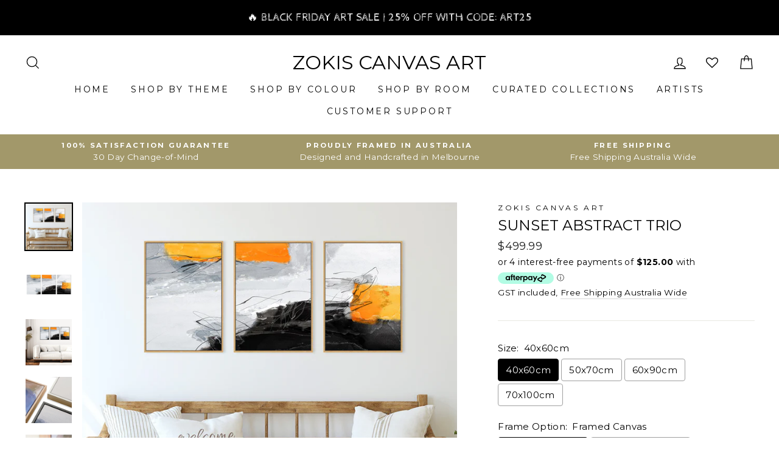

--- FILE ---
content_type: text/html
request_url: https://placement-api.afterpay.com/?mpid=zokis-art.myshopify.com&placementid=null&pageType=product&zoid=9.0.85
body_size: 732
content:

  <!DOCTYPE html>
  <html>
  <head>
      <link rel='icon' href='data:,' />
      <meta http-equiv="Content-Security-Policy"
          content="base-uri 'self'; default-src 'self'; font-src 'self'; style-src 'self'; script-src 'self' https://cdn.jsdelivr.net/npm/zoid@9.0.85/dist/zoid.min.js; img-src 'self'; connect-src 'self'; frame-src 'self'">
      <title></title>
      <link rel="preload" href="/index.js" as="script" />
      <link rel="preload" href="https://cdn.jsdelivr.net/npm/zoid@9.0.85/dist/zoid.min.js" integrity="sha384-67MznxkYtbE8teNrhdkvnzQBmeiErnMskO7eD8QwolLpdUliTdivKWx0ANHgw+w8" as="script" crossorigin="anonymous" />
      <div id="__AP_DATA__" hidden>
        {"errors":{"mcr":null},"mcrResponse":{"data":{"errors":[],"config":{"mpId":"zokis-art.myshopify.com","createdAt":"2023-09-28T17:10:38.018710733Z","updatedAt":"2025-11-14T00:05:49.724208879Z","config":{"consumerLending":{"metadata":{"shouldForceCache":false,"isProductEnabled":false,"updatedAt":"2025-11-14T00:05:49.724176538Z","version":0},"details":{}},"interestFreePayment":{"metadata":{"shouldForceCache":false,"isProductEnabled":true,"updatedAt":"2025-11-14T00:05:49.724157207Z","version":0},"details":{"minimumAmount":{"amount":"1.00","currency":"AUD"},"maximumAmount":{"amount":"4000.00","currency":"AUD"},"cbt":{"enabled":true,"countries":["GB","NZ","CA","US"],"limits":{}}}},"merchantAttributes":{"metadata":{"shouldForceCache":false,"isProductEnabled":true,"updatedAt":"2025-11-14T00:05:49.724185148Z","version":0},"details":{"analyticsEnabled":true,"tradingCountry":"AU","storeURI":"http://www.zokis.com.au","tradingName":"Zokis Canvas Art","vpuf":true}},"onsitePlacements":{"metadata":{"version":0},"details":{"onsitePlacements":{}}},"cashAppPay":{"metadata":{"shouldForceCache":false,"isProductEnabled":false,"updatedAt":"2025-11-14T00:05:49.724207399Z","version":0},"details":{"enabledForOrders":false,"integrationCompleted":false}},"promotionalData":{"metadata":{"version":0},"details":{"consumerLendingPromotions":[]}}}}},"errors":null,"status":200},"brand":"afterpay","meta":{"version":"0.35.4"}}
      </div>
  </head>
  <body></body>
  <script src="/index.js" type="application/javascript"></script>
  </html>
  

--- FILE ---
content_type: text/html; charset=UTF-8
request_url: https://front.smartwishlist.webmarked.net/v6/fetchstoredata.php?callback=jQuery3410975930201636221_1764029085754&store_domain=www.zokis.com.au&store_id=46433075366&customer_id=0&_=1764029085755
body_size: 924
content:
jQuery3410975930201636221_1764029085754({"add_tooltip_text":"Add to &lt;a href=&#039;\/a\/wishlist&#039;&gt;Wishlist&lt;\/a&gt;","remove_tooltip_text":"Remove from &lt;a href=&#039;\/a\/wishlist&#039;&gt;Wishlist&lt;\/a&gt;","wishlist_icon_color":"#030303","wishlist_icon_hover_color":"#0b0b0b","wishlist_icon_name":"heart-o","wishlist_icon_hover_name":"heart","extra_icon_class_name":"","extra_icon_hover_class_name":"","use_extra_icon":"0","display_item_count":"0","use_custom_location":"0","custom_location":null,"tooltip_offset_x":"0px","tooltip_offset_y":"0px","proxy_base":"\/a\/wishlist","tooltip_position":"top","display_tooltip":"0","display_topbadge":"1","topbadge_color":"#fff","topbadge_background_color":"#000","topbadge_padding":"3px 6px","enable_accounts":"1","force_login":"0","extra_css_product":"div#bookmarkit:before, .smartwishlist:before {\r\n    display: none !important;\r\n}\r\n\r\ndiv#bookmarkit {\r\n    top: initial !important;\r\n    right: initial !important;\r\n}\r\n.smartwishlist {\r\n    cursor: pointer;\r\n    position: absolute;\r\n    top: 5px;\r\n    right: 5px;\r\n    margin-top: 0 !important;\r\n}\r\n#smartwishlist_desktop_link span.topbadge {\r\n    position: absolute;\r\n    top: 0;\r\n    right: 0;\r\n}\r\n.unbookmarked {\n    color: #030303 !important;\n}\n\n.unbookmarked:hover {\n    color:  #0b0b0b;\n}\n\n.bookmarked {\n    color:  #0b0b0b;\n}\n\n.bookmarked:hover {\n    color:  #0b0b0b;\n}\n\n\n.tooltip-store-theme {\n\tborder-radius: 5px !important; \n\tborder: 1px solid #a79c9d !important;\n\tbackground: #a79c9d !important;\n\tcolor: #ffffff !important;\n}\n\n.tooltipster-content a {\n    color: #ffffff;\n    text-decoration: underline;\n}\n\n.tooltipster-content a:hover {\n    color: #ffffff;\n    text-decoration: underline;\n}\n\n.tooltipster-content a:visited {\n    color: #ffffff;\n    text-decoration: underline;\n}\n\n.tooltip-store-theme .tooltipster-content {\n    font-family: inherit !important;\n    font-size: 12px !important;\n}.smartwishlist{cursor:pointer;}","display_tooltip_productpage":"0","use_autosetup":"0","display_fixed_link":"0","swfl_html":"&lt;i class=&quot;fa fa-heart-o&quot;&gt;&lt;\/i&gt; My Wishlist","swfl_text":"&lt;i class=&quot;fa fa-heart-o&quot;&gt;&lt;\/i&gt; My Wishlist","swfl_orientation_desktop":"vertical","swfl_position_desktop":"right","swfl_margin_desktop":"bottom","swfl_margin_value_desktop":"30%","swfl_background_color":"#010101","swfl_text_color":"#ffffff","swpbutton_type":"2","swpbutton_add_text":"Add to Wishlist","swpbutton_remove_text":"Remove from Wishlist","swpbutton_font_family":"inherit","swpbutton_label_fontsize":"14px","swpbutton_icon_fontsize":"14px","swpbutton3_color":"#ffffff","swpbutton3_background_color":"#31b0d5","swpbutton3_radius":"4px","swpbutton3_width_desktop":"200px","swpbutton3_width_mobile":"100%","swpbutton3_height":"40px","optimize_swpbutton_mobile":"1","mobile_max_width":"500px","disable_notification":"0","wishlist_items":[]});

--- FILE ---
content_type: text/css; charset=utf-8
request_url: https://fonts.googleapis.com/css?family=Cabin+Sketch
body_size: -339
content:
/* latin */
@font-face {
  font-family: 'Cabin Sketch';
  font-style: normal;
  font-weight: 400;
  src: url(https://fonts.gstatic.com/s/cabinsketch/v23/QGYpz_kZZAGCONcK2A4bGOj8mNhNy_r-Kw.woff2) format('woff2');
  unicode-range: U+0000-00FF, U+0131, U+0152-0153, U+02BB-02BC, U+02C6, U+02DA, U+02DC, U+0304, U+0308, U+0329, U+2000-206F, U+20AC, U+2122, U+2191, U+2193, U+2212, U+2215, U+FEFF, U+FFFD;
}
